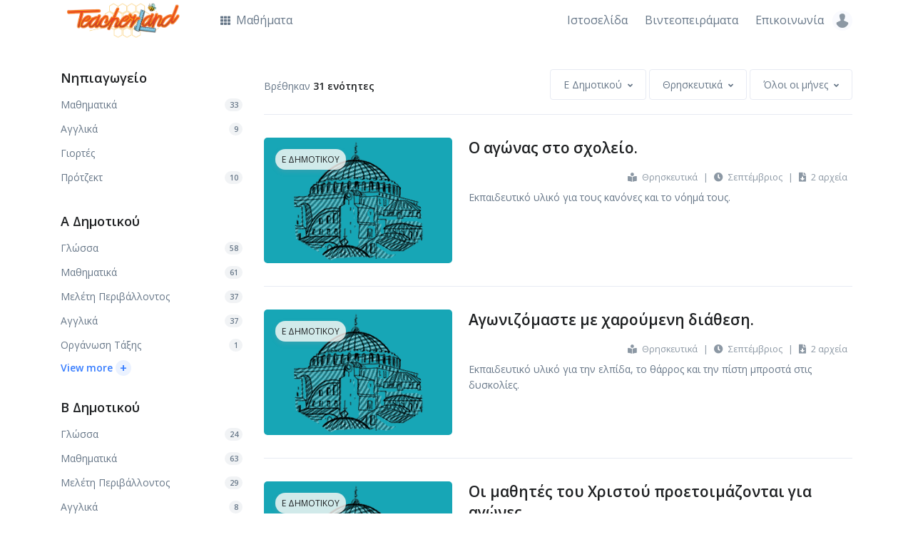

--- FILE ---
content_type: text/html; charset=UTF-8
request_url: https://app.teacherland.gr/?cl=8&co=26
body_size: 8917
content:
<!DOCTYPE html>
<html lang="el">
<head>
    <!-- Title -->
    <title>Teacherland - Ενότητες</title>

    <!-- Required Meta Tags Always Come First -->
    <meta charset="utf-8">
    <meta name="viewport" content="width=device-width, initial-scale=1, shrink-to-fit=no">

    <!-- CSRF Token -->
    <meta name="csrf-token" content="XDlg9n2vqdX4mj2tyowXQ2xzS1h1nVMqTIGR4kAj">

    <!-- Favicon -->
    <link rel="shortcut icon" href="https://app.teacherland.gr/favicon.ico">

    <!-- Font -->
    <link rel="dns-prefetch" href="//fonts.gstatic.com">
    <link href="https://fonts.googleapis.com/css?family=Open+Sans:400,600&display=swap" rel="stylesheet">

    <!-- CSS Implementing Plugins -->
    <link rel="stylesheet" href="https://app.teacherland.gr/assets/vendor/font-awesome/css/all.min.css">
    <link rel="stylesheet" href="https://app.teacherland.gr/assets/vendor/hs-mega-menu/dist/hs-mega-menu.min.css">
        <link rel="stylesheet" href="https://app.teacherland.gr/assets/vendor/select2/dist/css/select2.min.css">
    <style>
        #sidebarNav .nav-link {
            padding: 0;
        }
        #sidebarNav .nav .nav-link:not(.active) {
            color: inherit;
        }
    </style>

    <!-- CSS Front Template -->
    <link rel="stylesheet" href="https://app.teacherland.gr/dist/assets/css/theme.min.css">
</head>
<body>

<!-- Page Preloader -->
<div id="jsPreloader" class="page-preloader">
    <div class="page-preloader-content-centered">
        <div class="spinner-border text-primary" role="status">
            <span class="sr-only">Loading...</span>
        </div>
    </div>
</div>
<!-- End Page Preloader -->

<!-- ========== HEADER ========== -->
  <header id="header" class="header left-aligned-navbar">
    <div class="header-section">
      <div id="logoAndNav" class="container mt-lg-n2">
        <!-- Nav -->
        <nav class="js-mega-menu navbar navbar-expand-lg">
          <div class="navbar-nav-wrap">
            <!-- Logo -->
            <a class="navbar-brand navbar-nav-wrap-brand" href=https://app.teacherland.gr aria-label="Teacherland">
              <img src="https://app.teacherland.gr/images/logo.png" alt="Teacherland">
            </a>
            <!-- End Logo -->

            <!-- Secondary Content -->
            <div class="navbar-nav-wrap-content">

              <!-- Account -->
              <div class="hs-unfold">
                <a class="js-hs-unfold-invoker rounded-circle" href="javascript:;"
                   data-hs-unfold-options='{
                    "target": "#accountDropdown",
                    "type": "css-animation",
                    "event": "hover",
                    "duration": 50,
                    "delay": 0,
                    "hideOnScroll": "true"
                   }'>
                  <span class="avatar avatar-xs avatar-circle">
                    <img class="avatar-img" src="https://app.teacherland.gr/assets/img/100x100/img12.jpg" alt="Λογαριασμός">
                  </span>
                </a>

                <div id="accountDropdown" class="hs-unfold-content dropdown-menu dropdown-menu-sm-right dropdown-menu-no-border-on-mobile p-0" style="min-width: 245px;">
                                            <div class="card">
                            <!-- Body -->
                            <div class="card-body py-3">
                                <a class="dropdown-item px-0" href="https://app.teacherland.gr/login">
                        <span class="dropdown-item-icon">
                          <i class="fas fa-sign-in-alt"></i>
                        </span>
                                    Είσοδος
                                </a>
                                <a class="dropdown-item px-0" href="https://app.teacherland.gr/register">
                        <span class="dropdown-item-icon">
                          <i class="fa fa-user-plus"></i>
                        </span>
                                    Εγγραφή
                                </a>
                            </div>
                            <!-- End Body -->
                        </div>
                                                        </div>
              </div>
              <!-- End Account -->
            </div>
            <!-- End Secondary Content -->

            <!-- Responsive Toggle Button -->
            <button type="button" class="navbar-toggler navbar-nav-wrap-navbar-toggler btn btn-icon btn-sm rounded-circle"
                    aria-label="Toggle navigation"
                    aria-expanded="false"
                    aria-controls="navBar"
                    data-toggle="collapse"
                    data-target="#navBar">
              <span class="navbar-toggler-default">
                <svg width="14" height="14" viewBox="0 0 18 18" xmlns="http://www.w3.org/2000/svg">
                  <path fill="currentColor" d="M17.4,6.2H0.6C0.3,6.2,0,5.9,0,5.5V4.1c0-0.4,0.3-0.7,0.6-0.7h16.9c0.3,0,0.6,0.3,0.6,0.7v1.4C18,5.9,17.7,6.2,17.4,6.2z M17.4,14.1H0.6c-0.3,0-0.6-0.3-0.6-0.7V12c0-0.4,0.3-0.7,0.6-0.7h16.9c0.3,0,0.6,0.3,0.6,0.7v1.4C18,13.7,17.7,14.1,17.4,14.1z"/>
                </svg>
              </span>
              <span class="navbar-toggler-toggled">
                <svg width="14" height="14" viewBox="0 0 18 18" xmlns="http://www.w3.org/2000/svg">
                  <path fill="currentColor" d="M11.5,9.5l5-5c0.2-0.2,0.2-0.6-0.1-0.9l-1-1c-0.3-0.3-0.7-0.3-0.9-0.1l-5,5l-5-5C4.3,2.3,3.9,2.4,3.6,2.6l-1,1 C2.4,3.9,2.3,4.3,2.5,4.5l5,5l-5,5c-0.2,0.2-0.2,0.6,0.1,0.9l1,1c0.3,0.3,0.7,0.3,0.9,0.1l5-5l5,5c0.2,0.2,0.6,0.2,0.9-0.1l1-1 c0.3-0.3,0.3-0.7,0.1-0.9L11.5,9.5z"/>
                </svg>
              </span>
            </button>
            <!-- End Responsive Toggle Button -->

            <!-- Navigation -->
            <div id="navBar" class="navbar-nav-wrap-navbar collapse navbar-collapse">
              <ul class="navbar-nav">
                <!-- Courses -->
                <li class="hs-has-sub-menu navbar-nav-item mr-lg-auto">
                  <a id="coursesMegaMenu" class="hs-mega-menu-invoker nav-link" href="javascript:;" aria-haspopup="true" aria-expanded="false" aria-labelledby="coursesSubMenu">
                    <i class="fa fa-th font-size-1 mr-1"></i>
                    Μαθήματα
                  </a>

                  <!-- Courses - Submenu -->
                  <div id="coursesSubMenu" class="hs-sub-menu dropdown-menu" aria-labelledby="coursesMegaMenu" style="min-width: 270px;">

                                                <div class="hs-has-sub-menu">
                              <a id="navLinkCourses-14" class="hs-mega-menu-invoker dropdown-item dropdown-item-toggle" href="javascript:;" aria-haspopup="true" aria-expanded="false" aria-controls="navSubmenuCourses-14">
                                  Νηπιαγωγείο
                              </a>

                              <div id="navSubmenuCourses-14" class="hs-sub-menu dropdown-menu" aria-labelledby="navLinkCourses-14" style="min-width: 270px;">
                                                                    <a class="dropdown-item" href="https://app.teacherland.gr?cl=14&amp;co=21">Μαθηματικά</a>
                                                                    <a class="dropdown-item" href="https://app.teacherland.gr?cl=14&amp;co=28">Αγγλικά</a>
                                                                    <a class="dropdown-item" href="https://app.teacherland.gr?cl=14&amp;co=31">Γιορτές</a>
                                                                    <a class="dropdown-item" href="https://app.teacherland.gr?cl=14&amp;co=34">Πρότζεκτ</a>
                                                                </div>
                          </div>
                                                <div class="hs-has-sub-menu">
                              <a id="navLinkCourses-9" class="hs-mega-menu-invoker dropdown-item dropdown-item-toggle" href="javascript:;" aria-haspopup="true" aria-expanded="false" aria-controls="navSubmenuCourses-9">
                                  Α Δημοτικού
                              </a>

                              <div id="navSubmenuCourses-9" class="hs-sub-menu dropdown-menu" aria-labelledby="navLinkCourses-9" style="min-width: 270px;">
                                                                    <a class="dropdown-item" href="https://app.teacherland.gr?cl=9&amp;co=23">Γλώσσα</a>
                                                                    <a class="dropdown-item" href="https://app.teacherland.gr?cl=9&amp;co=21">Μαθηματικά</a>
                                                                    <a class="dropdown-item" href="https://app.teacherland.gr?cl=9&amp;co=20">Μελέτη Περιβάλλοντος</a>
                                                                    <a class="dropdown-item" href="https://app.teacherland.gr?cl=9&amp;co=28">Αγγλικά</a>
                                                                    <a class="dropdown-item" href="https://app.teacherland.gr?cl=9&amp;co=24">Οργάνωση Τάξης</a>
                                                                    <a class="dropdown-item" href="https://app.teacherland.gr?cl=9&amp;co=30">Ανθολόγιο</a>
                                                                    <a class="dropdown-item" href="https://app.teacherland.gr?cl=9&amp;co=31">Γιορτές</a>
                                                                </div>
                          </div>
                                                <div class="hs-has-sub-menu">
                              <a id="navLinkCourses-10" class="hs-mega-menu-invoker dropdown-item dropdown-item-toggle" href="javascript:;" aria-haspopup="true" aria-expanded="false" aria-controls="navSubmenuCourses-10">
                                  Β Δημοτικού
                              </a>

                              <div id="navSubmenuCourses-10" class="hs-sub-menu dropdown-menu" aria-labelledby="navLinkCourses-10" style="min-width: 270px;">
                                                                    <a class="dropdown-item" href="https://app.teacherland.gr?cl=10&amp;co=23">Γλώσσα</a>
                                                                    <a class="dropdown-item" href="https://app.teacherland.gr?cl=10&amp;co=21">Μαθηματικά</a>
                                                                    <a class="dropdown-item" href="https://app.teacherland.gr?cl=10&amp;co=20">Μελέτη Περιβάλλοντος</a>
                                                                    <a class="dropdown-item" href="https://app.teacherland.gr?cl=10&amp;co=28">Αγγλικά</a>
                                                                    <a class="dropdown-item" href="https://app.teacherland.gr?cl=10&amp;co=24">Οργάνωση Τάξης</a>
                                                                    <a class="dropdown-item" href="https://app.teacherland.gr?cl=10&amp;co=30">Ανθολόγιο</a>
                                                                    <a class="dropdown-item" href="https://app.teacherland.gr?cl=10&amp;co=31">Γιορτές</a>
                                                                    <a class="dropdown-item" href="https://app.teacherland.gr?cl=10&amp;co=32">Διαγωνισμοί Μαθηματικά</a>
                                                                </div>
                          </div>
                                                <div class="hs-has-sub-menu">
                              <a id="navLinkCourses-11" class="hs-mega-menu-invoker dropdown-item dropdown-item-toggle" href="javascript:;" aria-haspopup="true" aria-expanded="false" aria-controls="navSubmenuCourses-11">
                                  Γ Δημοτικού
                              </a>

                              <div id="navSubmenuCourses-11" class="hs-sub-menu dropdown-menu" aria-labelledby="navLinkCourses-11" style="min-width: 270px;">
                                                                    <a class="dropdown-item" href="https://app.teacherland.gr?cl=11&amp;co=23">Γλώσσα</a>
                                                                    <a class="dropdown-item" href="https://app.teacherland.gr?cl=11&amp;co=21">Μαθηματικά</a>
                                                                    <a class="dropdown-item" href="https://app.teacherland.gr?cl=11&amp;co=20">Μελέτη Περιβάλλοντος</a>
                                                                    <a class="dropdown-item" href="https://app.teacherland.gr?cl=11&amp;co=25">Ιστορία</a>
                                                                    <a class="dropdown-item" href="https://app.teacherland.gr?cl=11&amp;co=26">Θρησκευτικά</a>
                                                                    <a class="dropdown-item" href="https://app.teacherland.gr?cl=11&amp;co=28">Αγγλικά</a>
                                                                    <a class="dropdown-item" href="https://app.teacherland.gr?cl=11&amp;co=24">Οργάνωση Τάξης</a>
                                                                    <a class="dropdown-item" href="https://app.teacherland.gr?cl=11&amp;co=30">Ανθολόγιο</a>
                                                                    <a class="dropdown-item" href="https://app.teacherland.gr?cl=11&amp;co=31">Γιορτές</a>
                                                                    <a class="dropdown-item" href="https://app.teacherland.gr?cl=11&amp;co=32">Διαγωνισμοί Μαθηματικά</a>
                                                                    <a class="dropdown-item" href="https://app.teacherland.gr?cl=11&amp;co=33">Γραμματική</a>
                                                                </div>
                          </div>
                                                <div class="hs-has-sub-menu">
                              <a id="navLinkCourses-12" class="hs-mega-menu-invoker dropdown-item dropdown-item-toggle" href="javascript:;" aria-haspopup="true" aria-expanded="false" aria-controls="navSubmenuCourses-12">
                                  Δ Δημοτικού
                              </a>

                              <div id="navSubmenuCourses-12" class="hs-sub-menu dropdown-menu" aria-labelledby="navLinkCourses-12" style="min-width: 270px;">
                                                                    <a class="dropdown-item" href="https://app.teacherland.gr?cl=12&amp;co=23">Γλώσσα</a>
                                                                    <a class="dropdown-item" href="https://app.teacherland.gr?cl=12&amp;co=21">Μαθηματικά</a>
                                                                    <a class="dropdown-item" href="https://app.teacherland.gr?cl=12&amp;co=20">Μελέτη Περιβάλλοντος</a>
                                                                    <a class="dropdown-item" href="https://app.teacherland.gr?cl=12&amp;co=25">Ιστορία</a>
                                                                    <a class="dropdown-item" href="https://app.teacherland.gr?cl=12&amp;co=28">Αγγλικά</a>
                                                                    <a class="dropdown-item" href="https://app.teacherland.gr?cl=12&amp;co=24">Οργάνωση Τάξης</a>
                                                                    <a class="dropdown-item" href="https://app.teacherland.gr?cl=12&amp;co=30">Ανθολόγιο</a>
                                                                    <a class="dropdown-item" href="https://app.teacherland.gr?cl=12&amp;co=32">Διαγωνισμοί Μαθηματικά</a>
                                                                    <a class="dropdown-item" href="https://app.teacherland.gr?cl=12&amp;co=33">Γραμματική</a>
                                                                </div>
                          </div>
                                                <div class="hs-has-sub-menu">
                              <a id="navLinkCourses-8" class="hs-mega-menu-invoker dropdown-item dropdown-item-toggle" href="javascript:;" aria-haspopup="true" aria-expanded="false" aria-controls="navSubmenuCourses-8">
                                  Ε Δημοτικού
                              </a>

                              <div id="navSubmenuCourses-8" class="hs-sub-menu dropdown-menu" aria-labelledby="navLinkCourses-8" style="min-width: 270px;">
                                                                    <a class="dropdown-item" href="https://app.teacherland.gr?cl=8&amp;co=23">Γλώσσα</a>
                                                                    <a class="dropdown-item" href="https://app.teacherland.gr?cl=8&amp;co=21">Μαθηματικά</a>
                                                                    <a class="dropdown-item" href="https://app.teacherland.gr?cl=8&amp;co=22">Γεωγραφία</a>
                                                                    <a class="dropdown-item" href="https://app.teacherland.gr?cl=8&amp;co=19">Φυσικά</a>
                                                                    <a class="dropdown-item" href="https://app.teacherland.gr?cl=8&amp;co=25">Ιστορία</a>
                                                                    <a class="dropdown-item" href="https://app.teacherland.gr?cl=8&amp;co=26">Θρησκευτικά</a>
                                                                    <a class="dropdown-item" href="https://app.teacherland.gr?cl=8&amp;co=27">Κοινωνική Και Πολιτική Αγωγή</a>
                                                                    <a class="dropdown-item" href="https://app.teacherland.gr?cl=8&amp;co=28">Αγγλικά</a>
                                                                    <a class="dropdown-item" href="https://app.teacherland.gr?cl=8&amp;co=24">Οργάνωση Τάξης</a>
                                                                    <a class="dropdown-item" href="https://app.teacherland.gr?cl=8&amp;co=29">Γαλλικά</a>
                                                                    <a class="dropdown-item" href="https://app.teacherland.gr?cl=8&amp;co=31">Γιορτές</a>
                                                                    <a class="dropdown-item" href="https://app.teacherland.gr?cl=8&amp;co=32">Διαγωνισμοί Μαθηματικά</a>
                                                                </div>
                          </div>
                                                <div class="hs-has-sub-menu">
                              <a id="navLinkCourses-13" class="hs-mega-menu-invoker dropdown-item dropdown-item-toggle" href="javascript:;" aria-haspopup="true" aria-expanded="false" aria-controls="navSubmenuCourses-13">
                                  ΣΤ Δημοτικού
                              </a>

                              <div id="navSubmenuCourses-13" class="hs-sub-menu dropdown-menu" aria-labelledby="navLinkCourses-13" style="min-width: 270px;">
                                                                    <a class="dropdown-item" href="https://app.teacherland.gr?cl=13&amp;co=23">Γλώσσα</a>
                                                                    <a class="dropdown-item" href="https://app.teacherland.gr?cl=13&amp;co=21">Μαθηματικά</a>
                                                                    <a class="dropdown-item" href="https://app.teacherland.gr?cl=13&amp;co=22">Γεωγραφία</a>
                                                                    <a class="dropdown-item" href="https://app.teacherland.gr?cl=13&amp;co=19">Φυσικά</a>
                                                                    <a class="dropdown-item" href="https://app.teacherland.gr?cl=13&amp;co=25">Ιστορία</a>
                                                                    <a class="dropdown-item" href="https://app.teacherland.gr?cl=13&amp;co=26">Θρησκευτικά</a>
                                                                    <a class="dropdown-item" href="https://app.teacherland.gr?cl=13&amp;co=27">Κοινωνική Και Πολιτική Αγωγή</a>
                                                                    <a class="dropdown-item" href="https://app.teacherland.gr?cl=13&amp;co=28">Αγγλικά</a>
                                                                    <a class="dropdown-item" href="https://app.teacherland.gr?cl=13&amp;co=24">Οργάνωση Τάξης</a>
                                                                    <a class="dropdown-item" href="https://app.teacherland.gr?cl=13&amp;co=29">Γαλλικά</a>
                                                                    <a class="dropdown-item" href="https://app.teacherland.gr?cl=13&amp;co=30">Ανθολόγιο</a>
                                                                    <a class="dropdown-item" href="https://app.teacherland.gr?cl=13&amp;co=31">Γιορτές</a>
                                                                    <a class="dropdown-item" href="https://app.teacherland.gr?cl=13&amp;co=32">Διαγωνισμοί Μαθηματικά</a>
                                                                    <a class="dropdown-item" href="https://app.teacherland.gr?cl=13&amp;co=33">Γραμματική</a>
                                                                    <a class="dropdown-item" href="https://app.teacherland.gr?cl=13&amp;co=35">Αρχαία Ελληνική Γλώσσα</a>
                                                                    <a class="dropdown-item" href="https://app.teacherland.gr?cl=13&amp;co=36">Διαγωνισμοί Γλώσσα</a>
                                                                </div>
                          </div>
                      
                    <div class="dropdown-divider my-3"></div>

                    <div class="px-4">
                      <a class="btn btn-block btn-sm btn-primary transition-3d-hover" href="https://app.teacherland.gr">Όλα τα μαθήματα</a>
                    </div>
                  </div>
                  <!-- End Courses - Submenu -->
                </li>
                <!-- End Courses -->

                <!-- Pages -->
                <li class="navbar-nav-item">
                    <a class="nav-link" href="https://www.teacherland.gr" target="_blank">
                        Ιστοσελίδα
                    </a>
                </li>
                  <li class="navbar-nav-item">
                      <a class="nav-link" href="https://www.youtube.com/TeacherlandEducation" target="_blank">
                          Βιντεοπειράματα
                      </a>
                  </li>
                  <li class="navbar-nav-item">
                      <a class="nav-link" href="https://www.teacherland.gr/%ce%b5%cf%80%ce%b9%ce%ba%ce%bf%ce%b9%ce%bd%cf%89%ce%bd%ce%af%ce%b1/" target="_blank">
                          Επικοινωνία
                      </a>
                  </li>
                <!-- End Pages -->

              </ul>
            </div>
            <!-- End Navigation -->

          </div>
        </nav>
        <!-- End Nav -->
      </div>
    </div>
  </header>
  <!-- ========== END HEADER ========== -->
    <!-- ========== MAIN CONTENT ========== -->
    <main id="content" role="main">

        <!-- Courses Section -->
        <div class="container space-1 space-bottom-lg-3">

            
            <div class="row">
                <div class="col-lg-3 mb-5 mb-lg-0">
                    <div class="navbar-expand-lg navbar-expand-lg-collapse-block">
                        <!-- Responsive Toggle Button -->
                        <button type="button" class="navbar-toggler btn btn-block border py-3"
                                aria-label="Toggle navigation"
                                aria-expanded="false"
                                aria-controls="sidebarNav"
                                data-toggle="collapse"
                                data-target="#sidebarNav">
              <span class="d-flex justify-content-between align-items-center">
                <span class="h5 mb-0">Όλα τα μαθήματα</span>
                <span class="navbar-toggler-default">
                  <svg width="14" height="14" viewBox="0 0 18 18" xmlns="http://www.w3.org/2000/svg">
                    <path fill="currentColor" d="M17.4,6.2H0.6C0.3,6.2,0,5.9,0,5.5V4.1c0-0.4,0.3-0.7,0.6-0.7h16.9c0.3,0,0.6,0.3,0.6,0.7v1.4C18,5.9,17.7,6.2,17.4,6.2z M17.4,14.1H0.6c-0.3,0-0.6-0.3-0.6-0.7V12c0-0.4,0.3-0.7,0.6-0.7h16.9c0.3,0,0.6,0.3,0.6,0.7v1.4C18,13.7,17.7,14.1,17.4,14.1z"/>
                  </svg>
                </span>
                <span class="navbar-toggler-toggled">
                  <svg width="14" height="14" viewBox="0 0 18 18" xmlns="http://www.w3.org/2000/svg">
                    <path fill="currentColor" d="M11.5,9.5l5-5c0.2-0.2,0.2-0.6-0.1-0.9l-1-1c-0.3-0.3-0.7-0.3-0.9-0.1l-5,5l-5-5C4.3,2.3,3.9,2.4,3.6,2.6l-1,1 C2.4,3.9,2.3,4.3,2.5,4.5l5,5l-5,5c-0.2,0.2-0.2,0.6,0.1,0.9l1,1c0.3,0.3,0.7,0.3,0.9,0.1l5-5l5,5c0.2,0.2,0.6,0.2,0.9-0.1l1-1 c0.3-0.3,0.3-0.7,0.1-0.9L11.5,9.5z"/>
                  </svg>
                </span>
              </span>
                        </button>
                        <!-- End Responsive Toggle Button -->

                        <div id="sidebarNav" class="collapse navbar-collapse">
            <ul class="nav mt-5  mt-lg-0 ">
            <li class="nav-item">
                <h2 class="h4">
                    <a class="nav-link  text-inherit" href="https://app.teacherland.gr?cl=14">Νηπιαγωγείο</a>
                </h2>
            </li>

        
                    <!-- Nav Link -->
            <a class="dropdown-item  d-flex justify-content-between align-items-center px-0" href="https://app.teacherland.gr?cl=14&amp;co=21">
                Μαθηματικά
                <span class="badge bg-soft-secondary badge-pill">33</span>
            </a>
            <!-- End Nav Link -->
                    <!-- Nav Link -->
            <a class="dropdown-item  d-flex justify-content-between align-items-center px-0" href="https://app.teacherland.gr?cl=14&amp;co=28">
                Αγγλικά
                <span class="badge bg-soft-secondary badge-pill">9</span>
            </a>
            <!-- End Nav Link -->
                    <!-- Nav Link -->
            <a class="dropdown-item  d-flex justify-content-between align-items-center px-0" href="https://app.teacherland.gr?cl=14&amp;co=31">
                Γιορτές
                            </a>
            <!-- End Nav Link -->
                    <!-- Nav Link -->
            <a class="dropdown-item  d-flex justify-content-between align-items-center px-0" href="https://app.teacherland.gr?cl=14&amp;co=34">
                Πρότζεκτ
                <span class="badge bg-soft-secondary badge-pill">10</span>
            </a>
            <!-- End Nav Link -->
        
        
        </ul>
            <ul class="nav mt-5 ">
            <li class="nav-item">
                <h2 class="h4">
                    <a class="nav-link  text-inherit" href="https://app.teacherland.gr?cl=9">Α Δημοτικού</a>
                </h2>
            </li>

        
                    <!-- Nav Link -->
            <a class="dropdown-item  d-flex justify-content-between align-items-center px-0" href="https://app.teacherland.gr?cl=9&amp;co=23">
                Γλώσσα
                <span class="badge bg-soft-secondary badge-pill">58</span>
            </a>
            <!-- End Nav Link -->
                    <!-- Nav Link -->
            <a class="dropdown-item  d-flex justify-content-between align-items-center px-0" href="https://app.teacherland.gr?cl=9&amp;co=21">
                Μαθηματικά
                <span class="badge bg-soft-secondary badge-pill">61</span>
            </a>
            <!-- End Nav Link -->
                    <!-- Nav Link -->
            <a class="dropdown-item  d-flex justify-content-between align-items-center px-0" href="https://app.teacherland.gr?cl=9&amp;co=20">
                Μελέτη Περιβάλλοντος
                <span class="badge bg-soft-secondary badge-pill">37</span>
            </a>
            <!-- End Nav Link -->
                    <!-- Nav Link -->
            <a class="dropdown-item  d-flex justify-content-between align-items-center px-0" href="https://app.teacherland.gr?cl=9&amp;co=28">
                Αγγλικά
                <span class="badge bg-soft-secondary badge-pill">37</span>
            </a>
            <!-- End Nav Link -->
                    <!-- Nav Link -->
            <a class="dropdown-item  d-flex justify-content-between align-items-center px-0" href="https://app.teacherland.gr?cl=9&amp;co=24">
                Οργάνωση Τάξης
                <span class="badge bg-soft-secondary badge-pill">1</span>
            </a>
            <!-- End Nav Link -->
        
                    <!-- View More - Collapse -->
            <div class="collapse w-100" id="collapse-klass-9">
                            <!-- Nav Link -->
                    <a class="dropdown-item  d-flex justify-content-between align-items-center px-0" href="https://app.teacherland.gr?cl=9&amp;co=30">
                        Ανθολόγιο
                        <span class="badge bg-soft-secondary badge-pill">12</span>
                    </a>
                    <!-- End Nav Link -->
                                <!-- Nav Link -->
                    <a class="dropdown-item  d-flex justify-content-between align-items-center px-0" href="https://app.teacherland.gr?cl=9&amp;co=31">
                        Γιορτές
                        <span class="badge bg-soft-secondary badge-pill">1</span>
                    </a>
                    <!-- End Nav Link -->
                
            </div>
            <!-- End View More - Collapse -->

            <!-- Link -->
            <a class="link link-collapse small font-size-1 font-weight-bold pt-1" data-toggle="collapse"
               href="#collapse-klass-9" role="button" aria-expanded="false"
               aria-controls="collapse-klass-9">
                <span class="link-collapse-default">View more</span>
                <span class="link-collapse-active">View less</span>
                <span class="link-icon ml-1">+</span>
            </a>
            <!-- End Link -->
        
        </ul>
            <ul class="nav mt-5 ">
            <li class="nav-item">
                <h2 class="h4">
                    <a class="nav-link  text-inherit" href="https://app.teacherland.gr?cl=10">Β Δημοτικού</a>
                </h2>
            </li>

        
                    <!-- Nav Link -->
            <a class="dropdown-item  d-flex justify-content-between align-items-center px-0" href="https://app.teacherland.gr?cl=10&amp;co=23">
                Γλώσσα
                <span class="badge bg-soft-secondary badge-pill">24</span>
            </a>
            <!-- End Nav Link -->
                    <!-- Nav Link -->
            <a class="dropdown-item  d-flex justify-content-between align-items-center px-0" href="https://app.teacherland.gr?cl=10&amp;co=21">
                Μαθηματικά
                <span class="badge bg-soft-secondary badge-pill">63</span>
            </a>
            <!-- End Nav Link -->
                    <!-- Nav Link -->
            <a class="dropdown-item  d-flex justify-content-between align-items-center px-0" href="https://app.teacherland.gr?cl=10&amp;co=20">
                Μελέτη Περιβάλλοντος
                <span class="badge bg-soft-secondary badge-pill">29</span>
            </a>
            <!-- End Nav Link -->
                    <!-- Nav Link -->
            <a class="dropdown-item  d-flex justify-content-between align-items-center px-0" href="https://app.teacherland.gr?cl=10&amp;co=28">
                Αγγλικά
                <span class="badge bg-soft-secondary badge-pill">8</span>
            </a>
            <!-- End Nav Link -->
                    <!-- Nav Link -->
            <a class="dropdown-item  d-flex justify-content-between align-items-center px-0" href="https://app.teacherland.gr?cl=10&amp;co=24">
                Οργάνωση Τάξης
                <span class="badge bg-soft-secondary badge-pill">1</span>
            </a>
            <!-- End Nav Link -->
        
                    <!-- View More - Collapse -->
            <div class="collapse w-100" id="collapse-klass-10">
                            <!-- Nav Link -->
                    <a class="dropdown-item  d-flex justify-content-between align-items-center px-0" href="https://app.teacherland.gr?cl=10&amp;co=30">
                        Ανθολόγιο
                        <span class="badge bg-soft-secondary badge-pill">12</span>
                    </a>
                    <!-- End Nav Link -->
                                <!-- Nav Link -->
                    <a class="dropdown-item  d-flex justify-content-between align-items-center px-0" href="https://app.teacherland.gr?cl=10&amp;co=31">
                        Γιορτές
                        <span class="badge bg-soft-secondary badge-pill">1</span>
                    </a>
                    <!-- End Nav Link -->
                                <!-- Nav Link -->
                    <a class="dropdown-item  d-flex justify-content-between align-items-center px-0" href="https://app.teacherland.gr?cl=10&amp;co=32">
                        Διαγωνισμοί Μαθηματικά
                        <span class="badge bg-soft-secondary badge-pill">3</span>
                    </a>
                    <!-- End Nav Link -->
                
            </div>
            <!-- End View More - Collapse -->

            <!-- Link -->
            <a class="link link-collapse small font-size-1 font-weight-bold pt-1" data-toggle="collapse"
               href="#collapse-klass-10" role="button" aria-expanded="false"
               aria-controls="collapse-klass-10">
                <span class="link-collapse-default">View more</span>
                <span class="link-collapse-active">View less</span>
                <span class="link-icon ml-1">+</span>
            </a>
            <!-- End Link -->
        
        </ul>
            <ul class="nav mt-5 ">
            <li class="nav-item">
                <h2 class="h4">
                    <a class="nav-link  text-inherit" href="https://app.teacherland.gr?cl=11">Γ Δημοτικού</a>
                </h2>
            </li>

        
                    <!-- Nav Link -->
            <a class="dropdown-item  d-flex justify-content-between align-items-center px-0" href="https://app.teacherland.gr?cl=11&amp;co=23">
                Γλώσσα
                <span class="badge bg-soft-secondary badge-pill">22</span>
            </a>
            <!-- End Nav Link -->
                    <!-- Nav Link -->
            <a class="dropdown-item  d-flex justify-content-between align-items-center px-0" href="https://app.teacherland.gr?cl=11&amp;co=21">
                Μαθηματικά
                <span class="badge bg-soft-secondary badge-pill">57</span>
            </a>
            <!-- End Nav Link -->
                    <!-- Nav Link -->
            <a class="dropdown-item  d-flex justify-content-between align-items-center px-0" href="https://app.teacherland.gr?cl=11&amp;co=20">
                Μελέτη Περιβάλλοντος
                <span class="badge bg-soft-secondary badge-pill">32</span>
            </a>
            <!-- End Nav Link -->
                    <!-- Nav Link -->
            <a class="dropdown-item  d-flex justify-content-between align-items-center px-0" href="https://app.teacherland.gr?cl=11&amp;co=25">
                Ιστορία
                <span class="badge bg-soft-secondary badge-pill">32</span>
            </a>
            <!-- End Nav Link -->
                    <!-- Nav Link -->
            <a class="dropdown-item  active  d-flex justify-content-between align-items-center px-0" href="https://app.teacherland.gr?cl=11&amp;co=26">
                Θρησκευτικά
                <span class="badge bg-soft-secondary badge-pill">21</span>
            </a>
            <!-- End Nav Link -->
        
                    <!-- View More - Collapse -->
            <div class="collapse w-100" id="collapse-klass-11">
                            <!-- Nav Link -->
                    <a class="dropdown-item  d-flex justify-content-between align-items-center px-0" href="https://app.teacherland.gr?cl=11&amp;co=28">
                        Αγγλικά
                        <span class="badge bg-soft-secondary badge-pill">26</span>
                    </a>
                    <!-- End Nav Link -->
                                <!-- Nav Link -->
                    <a class="dropdown-item  d-flex justify-content-between align-items-center px-0" href="https://app.teacherland.gr?cl=11&amp;co=24">
                        Οργάνωση Τάξης
                        <span class="badge bg-soft-secondary badge-pill">1</span>
                    </a>
                    <!-- End Nav Link -->
                                <!-- Nav Link -->
                    <a class="dropdown-item  d-flex justify-content-between align-items-center px-0" href="https://app.teacherland.gr?cl=11&amp;co=30">
                        Ανθολόγιο
                        <span class="badge bg-soft-secondary badge-pill">10</span>
                    </a>
                    <!-- End Nav Link -->
                                <!-- Nav Link -->
                    <a class="dropdown-item  d-flex justify-content-between align-items-center px-0" href="https://app.teacherland.gr?cl=11&amp;co=31">
                        Γιορτές
                        <span class="badge bg-soft-secondary badge-pill">1</span>
                    </a>
                    <!-- End Nav Link -->
                                <!-- Nav Link -->
                    <a class="dropdown-item  d-flex justify-content-between align-items-center px-0" href="https://app.teacherland.gr?cl=11&amp;co=32">
                        Διαγωνισμοί Μαθηματικά
                        <span class="badge bg-soft-secondary badge-pill">3</span>
                    </a>
                    <!-- End Nav Link -->
                                <!-- Nav Link -->
                    <a class="dropdown-item  d-flex justify-content-between align-items-center px-0" href="https://app.teacherland.gr?cl=11&amp;co=33">
                        Γραμματική
                        <span class="badge bg-soft-secondary badge-pill">35</span>
                    </a>
                    <!-- End Nav Link -->
                
            </div>
            <!-- End View More - Collapse -->

            <!-- Link -->
            <a class="link link-collapse small font-size-1 font-weight-bold pt-1" data-toggle="collapse"
               href="#collapse-klass-11" role="button" aria-expanded="false"
               aria-controls="collapse-klass-11">
                <span class="link-collapse-default">View more</span>
                <span class="link-collapse-active">View less</span>
                <span class="link-icon ml-1">+</span>
            </a>
            <!-- End Link -->
        
        </ul>
            <ul class="nav mt-5 ">
            <li class="nav-item">
                <h2 class="h4">
                    <a class="nav-link  text-inherit" href="https://app.teacherland.gr?cl=12">Δ Δημοτικού</a>
                </h2>
            </li>

        
                    <!-- Nav Link -->
            <a class="dropdown-item  d-flex justify-content-between align-items-center px-0" href="https://app.teacherland.gr?cl=12&amp;co=23">
                Γλώσσα
                <span class="badge bg-soft-secondary badge-pill">21</span>
            </a>
            <!-- End Nav Link -->
                    <!-- Nav Link -->
            <a class="dropdown-item  d-flex justify-content-between align-items-center px-0" href="https://app.teacherland.gr?cl=12&amp;co=21">
                Μαθηματικά
                <span class="badge bg-soft-secondary badge-pill">63</span>
            </a>
            <!-- End Nav Link -->
                    <!-- Nav Link -->
            <a class="dropdown-item  d-flex justify-content-between align-items-center px-0" href="https://app.teacherland.gr?cl=12&amp;co=20">
                Μελέτη Περιβάλλοντος
                <span class="badge bg-soft-secondary badge-pill">24</span>
            </a>
            <!-- End Nav Link -->
                    <!-- Nav Link -->
            <a class="dropdown-item  d-flex justify-content-between align-items-center px-0" href="https://app.teacherland.gr?cl=12&amp;co=25">
                Ιστορία
                <span class="badge bg-soft-secondary badge-pill">41</span>
            </a>
            <!-- End Nav Link -->
                    <!-- Nav Link -->
            <a class="dropdown-item  d-flex justify-content-between align-items-center px-0" href="https://app.teacherland.gr?cl=12&amp;co=28">
                Αγγλικά
                <span class="badge bg-soft-secondary badge-pill">40</span>
            </a>
            <!-- End Nav Link -->
        
                    <!-- View More - Collapse -->
            <div class="collapse w-100" id="collapse-klass-12">
                            <!-- Nav Link -->
                    <a class="dropdown-item  d-flex justify-content-between align-items-center px-0" href="https://app.teacherland.gr?cl=12&amp;co=24">
                        Οργάνωση Τάξης
                        <span class="badge bg-soft-secondary badge-pill">1</span>
                    </a>
                    <!-- End Nav Link -->
                                <!-- Nav Link -->
                    <a class="dropdown-item  d-flex justify-content-between align-items-center px-0" href="https://app.teacherland.gr?cl=12&amp;co=30">
                        Ανθολόγιο
                        <span class="badge bg-soft-secondary badge-pill">10</span>
                    </a>
                    <!-- End Nav Link -->
                                <!-- Nav Link -->
                    <a class="dropdown-item  d-flex justify-content-between align-items-center px-0" href="https://app.teacherland.gr?cl=12&amp;co=32">
                        Διαγωνισμοί Μαθηματικά
                        <span class="badge bg-soft-secondary badge-pill">3</span>
                    </a>
                    <!-- End Nav Link -->
                                <!-- Nav Link -->
                    <a class="dropdown-item  d-flex justify-content-between align-items-center px-0" href="https://app.teacherland.gr?cl=12&amp;co=33">
                        Γραμματική
                        <span class="badge bg-soft-secondary badge-pill">35</span>
                    </a>
                    <!-- End Nav Link -->
                
            </div>
            <!-- End View More - Collapse -->

            <!-- Link -->
            <a class="link link-collapse small font-size-1 font-weight-bold pt-1" data-toggle="collapse"
               href="#collapse-klass-12" role="button" aria-expanded="false"
               aria-controls="collapse-klass-12">
                <span class="link-collapse-default">View more</span>
                <span class="link-collapse-active">View less</span>
                <span class="link-icon ml-1">+</span>
            </a>
            <!-- End Link -->
        
        </ul>
            <ul class="nav mt-5 ">
            <li class="nav-item">
                <h2 class="h4">
                    <a class="nav-link  active  text-inherit" href="https://app.teacherland.gr?cl=8">Ε Δημοτικού</a>
                </h2>
            </li>

        
                    <!-- Nav Link -->
            <a class="dropdown-item  d-flex justify-content-between align-items-center px-0" href="https://app.teacherland.gr?cl=8&amp;co=23">
                Γλώσσα
                <span class="badge bg-soft-secondary badge-pill">22</span>
            </a>
            <!-- End Nav Link -->
                    <!-- Nav Link -->
            <a class="dropdown-item  d-flex justify-content-between align-items-center px-0" href="https://app.teacherland.gr?cl=8&amp;co=21">
                Μαθηματικά
                <span class="badge bg-soft-secondary badge-pill">63</span>
            </a>
            <!-- End Nav Link -->
                    <!-- Nav Link -->
            <a class="dropdown-item  d-flex justify-content-between align-items-center px-0" href="https://app.teacherland.gr?cl=8&amp;co=22">
                Γεωγραφία
                <span class="badge bg-soft-secondary badge-pill">46</span>
            </a>
            <!-- End Nav Link -->
                    <!-- Nav Link -->
            <a class="dropdown-item  d-flex justify-content-between align-items-center px-0" href="https://app.teacherland.gr?cl=8&amp;co=19">
                Φυσικά
                <span class="badge bg-soft-secondary badge-pill">46</span>
            </a>
            <!-- End Nav Link -->
                    <!-- Nav Link -->
            <a class="dropdown-item  d-flex justify-content-between align-items-center px-0" href="https://app.teacherland.gr?cl=8&amp;co=25">
                Ιστορία
                <span class="badge bg-soft-secondary badge-pill">45</span>
            </a>
            <!-- End Nav Link -->
        
                    <!-- View More - Collapse -->
            <div class="collapse w-100" id="collapse-klass-8">
                            <!-- Nav Link -->
                    <a class="dropdown-item  active  d-flex justify-content-between align-items-center px-0" href="https://app.teacherland.gr?cl=8&amp;co=26">
                        Θρησκευτικά
                        <span class="badge bg-soft-secondary badge-pill">31</span>
                    </a>
                    <!-- End Nav Link -->
                                <!-- Nav Link -->
                    <a class="dropdown-item  d-flex justify-content-between align-items-center px-0" href="https://app.teacherland.gr?cl=8&amp;co=27">
                        Κοινωνική Και Πολιτική Αγωγή
                        <span class="badge bg-soft-secondary badge-pill">17</span>
                    </a>
                    <!-- End Nav Link -->
                                <!-- Nav Link -->
                    <a class="dropdown-item  d-flex justify-content-between align-items-center px-0" href="https://app.teacherland.gr?cl=8&amp;co=28">
                        Αγγλικά
                        <span class="badge bg-soft-secondary badge-pill">41</span>
                    </a>
                    <!-- End Nav Link -->
                                <!-- Nav Link -->
                    <a class="dropdown-item  d-flex justify-content-between align-items-center px-0" href="https://app.teacherland.gr?cl=8&amp;co=24">
                        Οργάνωση Τάξης
                        <span class="badge bg-soft-secondary badge-pill">1</span>
                    </a>
                    <!-- End Nav Link -->
                                <!-- Nav Link -->
                    <a class="dropdown-item  d-flex justify-content-between align-items-center px-0" href="https://app.teacherland.gr?cl=8&amp;co=29">
                        Γαλλικά
                        <span class="badge bg-soft-secondary badge-pill">28</span>
                    </a>
                    <!-- End Nav Link -->
                                <!-- Nav Link -->
                    <a class="dropdown-item  d-flex justify-content-between align-items-center px-0" href="https://app.teacherland.gr?cl=8&amp;co=31">
                        Γιορτές
                        <span class="badge bg-soft-secondary badge-pill">2</span>
                    </a>
                    <!-- End Nav Link -->
                                <!-- Nav Link -->
                    <a class="dropdown-item  d-flex justify-content-between align-items-center px-0" href="https://app.teacherland.gr?cl=8&amp;co=32">
                        Διαγωνισμοί Μαθηματικά
                        <span class="badge bg-soft-secondary badge-pill">4</span>
                    </a>
                    <!-- End Nav Link -->
                
            </div>
            <!-- End View More - Collapse -->

            <!-- Link -->
            <a class="link link-collapse small font-size-1 font-weight-bold pt-1" data-toggle="collapse"
               href="#collapse-klass-8" role="button" aria-expanded="false"
               aria-controls="collapse-klass-8">
                <span class="link-collapse-default">View more</span>
                <span class="link-collapse-active">View less</span>
                <span class="link-icon ml-1">+</span>
            </a>
            <!-- End Link -->
        
        </ul>
            <ul class="nav mt-5 ">
            <li class="nav-item">
                <h2 class="h4">
                    <a class="nav-link  text-inherit" href="https://app.teacherland.gr?cl=13">ΣΤ Δημοτικού</a>
                </h2>
            </li>

        
                    <!-- Nav Link -->
            <a class="dropdown-item  d-flex justify-content-between align-items-center px-0" href="https://app.teacherland.gr?cl=13&amp;co=23">
                Γλώσσα
                <span class="badge bg-soft-secondary badge-pill">20</span>
            </a>
            <!-- End Nav Link -->
                    <!-- Nav Link -->
            <a class="dropdown-item  d-flex justify-content-between align-items-center px-0" href="https://app.teacherland.gr?cl=13&amp;co=21">
                Μαθηματικά
                <span class="badge bg-soft-secondary badge-pill">73</span>
            </a>
            <!-- End Nav Link -->
                    <!-- Nav Link -->
            <a class="dropdown-item  d-flex justify-content-between align-items-center px-0" href="https://app.teacherland.gr?cl=13&amp;co=22">
                Γεωγραφία
                <span class="badge bg-soft-secondary badge-pill">42</span>
            </a>
            <!-- End Nav Link -->
                    <!-- Nav Link -->
            <a class="dropdown-item  d-flex justify-content-between align-items-center px-0" href="https://app.teacherland.gr?cl=13&amp;co=19">
                Φυσικά
                <span class="badge bg-soft-secondary badge-pill">25</span>
            </a>
            <!-- End Nav Link -->
                    <!-- Nav Link -->
            <a class="dropdown-item  d-flex justify-content-between align-items-center px-0" href="https://app.teacherland.gr?cl=13&amp;co=25">
                Ιστορία
                <span class="badge bg-soft-secondary badge-pill">52</span>
            </a>
            <!-- End Nav Link -->
        
                    <!-- View More - Collapse -->
            <div class="collapse w-100" id="collapse-klass-13">
                            <!-- Nav Link -->
                    <a class="dropdown-item  active  d-flex justify-content-between align-items-center px-0" href="https://app.teacherland.gr?cl=13&amp;co=26">
                        Θρησκευτικά
                        <span class="badge bg-soft-secondary badge-pill">40</span>
                    </a>
                    <!-- End Nav Link -->
                                <!-- Nav Link -->
                    <a class="dropdown-item  d-flex justify-content-between align-items-center px-0" href="https://app.teacherland.gr?cl=13&amp;co=27">
                        Κοινωνική Και Πολιτική Αγωγή
                        <span class="badge bg-soft-secondary badge-pill">32</span>
                    </a>
                    <!-- End Nav Link -->
                                <!-- Nav Link -->
                    <a class="dropdown-item  d-flex justify-content-between align-items-center px-0" href="https://app.teacherland.gr?cl=13&amp;co=28">
                        Αγγλικά
                        <span class="badge bg-soft-secondary badge-pill">40</span>
                    </a>
                    <!-- End Nav Link -->
                                <!-- Nav Link -->
                    <a class="dropdown-item  d-flex justify-content-between align-items-center px-0" href="https://app.teacherland.gr?cl=13&amp;co=24">
                        Οργάνωση Τάξης
                        <span class="badge bg-soft-secondary badge-pill">2</span>
                    </a>
                    <!-- End Nav Link -->
                                <!-- Nav Link -->
                    <a class="dropdown-item  d-flex justify-content-between align-items-center px-0" href="https://app.teacherland.gr?cl=13&amp;co=29">
                        Γαλλικά
                        <span class="badge bg-soft-secondary badge-pill">24</span>
                    </a>
                    <!-- End Nav Link -->
                                <!-- Nav Link -->
                    <a class="dropdown-item  d-flex justify-content-between align-items-center px-0" href="https://app.teacherland.gr?cl=13&amp;co=30">
                        Ανθολόγιο
                                            </a>
                    <!-- End Nav Link -->
                                <!-- Nav Link -->
                    <a class="dropdown-item  d-flex justify-content-between align-items-center px-0" href="https://app.teacherland.gr?cl=13&amp;co=31">
                        Γιορτές
                        <span class="badge bg-soft-secondary badge-pill">3</span>
                    </a>
                    <!-- End Nav Link -->
                                <!-- Nav Link -->
                    <a class="dropdown-item  d-flex justify-content-between align-items-center px-0" href="https://app.teacherland.gr?cl=13&amp;co=32">
                        Διαγωνισμοί Μαθηματικά
                        <span class="badge bg-soft-secondary badge-pill">7</span>
                    </a>
                    <!-- End Nav Link -->
                                <!-- Nav Link -->
                    <a class="dropdown-item  d-flex justify-content-between align-items-center px-0" href="https://app.teacherland.gr?cl=13&amp;co=33">
                        Γραμματική
                        <span class="badge bg-soft-secondary badge-pill">17</span>
                    </a>
                    <!-- End Nav Link -->
                                <!-- Nav Link -->
                    <a class="dropdown-item  d-flex justify-content-between align-items-center px-0" href="https://app.teacherland.gr?cl=13&amp;co=35">
                        Αρχαία Ελληνική Γλώσσα
                        <span class="badge bg-soft-secondary badge-pill">14</span>
                    </a>
                    <!-- End Nav Link -->
                                <!-- Nav Link -->
                    <a class="dropdown-item  d-flex justify-content-between align-items-center px-0" href="https://app.teacherland.gr?cl=13&amp;co=36">
                        Διαγωνισμοί Γλώσσα
                        <span class="badge bg-soft-secondary badge-pill">8</span>
                    </a>
                    <!-- End Nav Link -->
                
            </div>
            <!-- End View More - Collapse -->

            <!-- Link -->
            <a class="link link-collapse small font-size-1 font-weight-bold pt-1" data-toggle="collapse"
               href="#collapse-klass-13" role="button" aria-expanded="false"
               aria-controls="collapse-klass-13">
                <span class="link-collapse-default">View more</span>
                <span class="link-collapse-active">View less</span>
                <span class="link-icon ml-1">+</span>
            </a>
            <!-- End Link -->
        
        </ul>
    
</div>
                    </div>
                </div>

                <div class="col-lg-9">
                    <!-- Filter -->
                    <div class="border-bottom pb-3 mb-5">
    <div class="row justify-content-md-start align-items-md-center">
        <div class="col-md-4 mb-3 mb-md-0">
            <p class="font-size-1 mr-md-auto mb-0">
                                    Βρέθηκαν <span class="text-dark font-weight-bold">31 ενότητες</span>
                            </p>
        </div>
        <div class="col-md-8 text-md-right">

            <!-- Select -->
            <select class="js-custom-select"
                    data-hs-select2-options='{
    "minimumResultsForSearch": "Infinity",
    "customClass": "btn btn-sm btn-white dropdown-toggle mb-1",
    "placeholder": "Τάξη",
    "dropdownAutoWidth": true,
    "width": "auto"
  }'>
                <option value="0" label="empty" data-key="cl">Όλες οι τάξεις</option>
                                    <option value="14" label="Νηπιαγωγείο"  data-key="cl">Νηπιαγωγείο</option>
                                    <option value="9" label="Α Δημοτικού"  data-key="cl">Α Δημοτικού</option>
                                    <option value="10" label="Β Δημοτικού"  data-key="cl">Β Δημοτικού</option>
                                    <option value="11" label="Γ Δημοτικού"  data-key="cl">Γ Δημοτικού</option>
                                    <option value="12" label="Δ Δημοτικού"  data-key="cl">Δ Δημοτικού</option>
                                    <option value="8" label="Ε Δημοτικού"  selected  data-key="cl">Ε Δημοτικού</option>
                                    <option value="13" label="ΣΤ Δημοτικού"  data-key="cl">ΣΤ Δημοτικού</option>
                            </select>
            <!-- End Select -->

            <!-- Select -->
            <select class="js-custom-select"
                    data-hs-select2-options='{
    "minimumResultsForSearch": "Infinity",
    "customClass": "btn btn-sm btn-white dropdown-toggle mb-1",
    "placeholder": "Μάθημα",
    "dropdownAutoWidth": true,
    "width": "auto"
  }'>
                <option value="0" label="empty" data-key="co">Όλα τα μαθήματα</option>
                                    <option value="28"  data-key="co">Αγγλικά</option>
                                    <option value="30"  data-key="co">Ανθολόγιο</option>
                                    <option value="35"  data-key="co">Αρχαία Ελληνική Γλώσσα</option>
                                    <option value="29"  data-key="co">Γαλλικά</option>
                                    <option value="22"  data-key="co">Γεωγραφία</option>
                                    <option value="31"  data-key="co">Γιορτές</option>
                                    <option value="23"  data-key="co">Γλώσσα</option>
                                    <option value="33"  data-key="co">Γραμματική</option>
                                    <option value="36"  data-key="co">Διαγωνισμοί Γλώσσα</option>
                                    <option value="32"  data-key="co">Διαγωνισμοί Μαθηματικά</option>
                                    <option value="26"  selected  data-key="co">Θρησκευτικά</option>
                                    <option value="25"  data-key="co">Ιστορία</option>
                                    <option value="27"  data-key="co">Κοινωνική Και Πολιτική Αγωγή</option>
                                    <option value="21"  data-key="co">Μαθηματικά</option>
                                    <option value="20"  data-key="co">Μελέτη Περιβάλλοντος</option>
                                    <option value="24"  data-key="co">Οργάνωση Τάξης</option>
                                    <option value="34"  data-key="co">Πρότζεκτ</option>
                                    <option value="19"  data-key="co">Φυσικά</option>
                                    <option value="37"  data-key="co">Φυσικά για διαγωνισμούς</option>
                            </select>
            <!-- End Select -->

            <!-- Select -->
            <select class="js-custom-select"
                    data-hs-select2-options='{
    "minimumResultsForSearch": "Infinity",
    "customClass": "btn btn-sm btn-white dropdown-toggle mb-1",
    "placeholder": "Μήνας",
    "dropdownAutoWidth": true,
    "width": "auto"
  }'>
                <option value="0" label="empty" data-key="mo">Όλοι οι μήνες</option>
                                <option value="11"  data-key="mo">Σεπτέμβριος</option>
                                <option value="19"  data-key="mo">Μάιος</option>
                                <option value="18"  data-key="mo">Απρίλιος</option>
                                <option value="17"  data-key="mo">Μάρτιος</option>
                                <option value="16"  data-key="mo">Φεβρουάριος</option>
                                <option value="15"  data-key="mo">Ιανουάριος</option>
                                <option value="14"  data-key="mo">Δεκέμβριος</option>
                                <option value="13"  data-key="mo">Νοέμβριος</option>
                                <option value="12"  data-key="mo">Οκτώβριος</option>
                                <option value="20"  data-key="mo">Ιούνιος</option>
                            </select>
            <!-- End Select -->

        </div>
    </div>
</div>
                    <!-- End Filter -->

                    
                                            <!-- Card -->
                        <a class="d-block border-bottom pb-5 mb-5" href="https://app.teacherland.gr/content/840">
    <div class="row mx-md-n2">
        <div class="col-md-4 px-md-2 mb-3 mb-md-0">
            <div class="position-relative">
                <img class="img-fluid w-100 rounded" src="https://app.teacherland.gr/course/43gnAcnJP3eZxCWP6RHInaPVHE62JYIht7mO7HZh.gif" alt="Ο αγώνας στο σχολείο.">

                <div class="position-absolute top-0 left-0 mt-3 ml-3">
                    <small class="btn btn-xs btn-course-badge text-dark btn-pill text-uppercase shadow-soft py-1 px-2 mb-3">Ε Δημοτικού</small>
                </div>
            </div>
        </div>

        <div class="col-md-8">
            <div class="media mb-2">
                <div class="media-body">
                    <h3 class="text-hover-primary">Ο αγώνας στο σχολείο.</h3>
                </div>
            </div>

            <div class="d-flex justify-content-start align-items-center small text-muted mb-2">
                <div class="ml-auto">
                    <i class="fa fa-book-reader mr-1"></i>
                                            Θρησκευτικά
                                    </div>
                <span class="text-muted mx-2">|</span>
                <div class="d-inline-block">
                    <i class="fa fa-clock mr-1"></i>
                    Σεπτέμβριος
                </div>
                <span class="text-muted mx-2">|</span>
                <div class="d-inline-block">
                    <i class="fa fa-file-download mr-1"></i>
                    2 αρχεία
                </div>
            </div>

            <p class="font-size-1 text-body mb-0">Εκπαιδευτικό υλικό για τους κανόνες και το νόημά τους.</p>
        </div>
    </div>
</a>
                        <!-- End Card -->
                                            <!-- Card -->
                        <a class="d-block border-bottom pb-5 mb-5" href="https://app.teacherland.gr/content/845">
    <div class="row mx-md-n2">
        <div class="col-md-4 px-md-2 mb-3 mb-md-0">
            <div class="position-relative">
                <img class="img-fluid w-100 rounded" src="https://app.teacherland.gr/course/43gnAcnJP3eZxCWP6RHInaPVHE62JYIht7mO7HZh.gif" alt="Αγωνιζόμαστε με χαρούμενη διάθεση.">

                <div class="position-absolute top-0 left-0 mt-3 ml-3">
                    <small class="btn btn-xs btn-course-badge text-dark btn-pill text-uppercase shadow-soft py-1 px-2 mb-3">Ε Δημοτικού</small>
                </div>
            </div>
        </div>

        <div class="col-md-8">
            <div class="media mb-2">
                <div class="media-body">
                    <h3 class="text-hover-primary">Αγωνιζόμαστε με χαρούμενη διάθεση.</h3>
                </div>
            </div>

            <div class="d-flex justify-content-start align-items-center small text-muted mb-2">
                <div class="ml-auto">
                    <i class="fa fa-book-reader mr-1"></i>
                                            Θρησκευτικά
                                    </div>
                <span class="text-muted mx-2">|</span>
                <div class="d-inline-block">
                    <i class="fa fa-clock mr-1"></i>
                    Σεπτέμβριος
                </div>
                <span class="text-muted mx-2">|</span>
                <div class="d-inline-block">
                    <i class="fa fa-file-download mr-1"></i>
                    2 αρχεία
                </div>
            </div>

            <p class="font-size-1 text-body mb-0">Εκπαιδευτικό υλικό για την ελπίδα, το θάρρος και την πίστη μπροστά στις δυσκολίες.</p>
        </div>
    </div>
</a>
                        <!-- End Card -->
                                            <!-- Card -->
                        <a class="d-block border-bottom pb-5 mb-5" href="https://app.teacherland.gr/content/846">
    <div class="row mx-md-n2">
        <div class="col-md-4 px-md-2 mb-3 mb-md-0">
            <div class="position-relative">
                <img class="img-fluid w-100 rounded" src="https://app.teacherland.gr/course/43gnAcnJP3eZxCWP6RHInaPVHE62JYIht7mO7HZh.gif" alt="Οι μαθητές του Χριστού προετοιμάζονται για αγώνες.">

                <div class="position-absolute top-0 left-0 mt-3 ml-3">
                    <small class="btn btn-xs btn-course-badge text-dark btn-pill text-uppercase shadow-soft py-1 px-2 mb-3">Ε Δημοτικού</small>
                </div>
            </div>
        </div>

        <div class="col-md-8">
            <div class="media mb-2">
                <div class="media-body">
                    <h3 class="text-hover-primary">Οι μαθητές του Χριστού προετοιμάζονται για αγώνες.</h3>
                </div>
            </div>

            <div class="d-flex justify-content-start align-items-center small text-muted mb-2">
                <div class="ml-auto">
                    <i class="fa fa-book-reader mr-1"></i>
                                            Θρησκευτικά
                                    </div>
                <span class="text-muted mx-2">|</span>
                <div class="d-inline-block">
                    <i class="fa fa-clock mr-1"></i>
                    Σεπτέμβριος
                </div>
                <span class="text-muted mx-2">|</span>
                <div class="d-inline-block">
                    <i class="fa fa-file-download mr-1"></i>
                    2 αρχεία
                </div>
            </div>

            <p class="font-size-1 text-body mb-0">Εκπαιδευτικό υλικό για την κλήση των μαθητών του Χριστού και την προετοιμασία του έργου τους.</p>
        </div>
    </div>
</a>
                        <!-- End Card -->
                                            <!-- Card -->
                        <a class="d-block border-bottom pb-5 mb-5" href="https://app.teacherland.gr/content/862">
    <div class="row mx-md-n2">
        <div class="col-md-4 px-md-2 mb-3 mb-md-0">
            <div class="position-relative">
                <img class="img-fluid w-100 rounded" src="https://app.teacherland.gr/course/43gnAcnJP3eZxCWP6RHInaPVHE62JYIht7mO7HZh.gif" alt="Κριτήριο αξιολόγησης ενότητας 1.3">

                <div class="position-absolute top-0 left-0 mt-3 ml-3">
                    <small class="btn btn-xs btn-course-badge text-dark btn-pill text-uppercase shadow-soft py-1 px-2 mb-3">Ε Δημοτικού</small>
                </div>
            </div>
        </div>

        <div class="col-md-8">
            <div class="media mb-2">
                <div class="media-body">
                    <h3 class="text-hover-primary">Κριτήριο αξιολόγησης ενότητας 1.3</h3>
                </div>
            </div>

            <div class="d-flex justify-content-start align-items-center small text-muted mb-2">
                <div class="ml-auto">
                    <i class="fa fa-book-reader mr-1"></i>
                                            Θρησκευτικά
                                    </div>
                <span class="text-muted mx-2">|</span>
                <div class="d-inline-block">
                    <i class="fa fa-clock mr-1"></i>
                    Σεπτέμβριος
                </div>
                <span class="text-muted mx-2">|</span>
                <div class="d-inline-block">
                    <i class="fa fa-file-download mr-1"></i>
                    1 αρχείο
                </div>
            </div>

            <p class="font-size-1 text-body mb-0">Κριτήριο αξιολόγησης ενότητας 1.3</p>
        </div>
    </div>
</a>
                        <!-- End Card -->
                                            <!-- Card -->
                        <a class="d-block border-bottom pb-5 mb-5" href="https://app.teacherland.gr/content/863">
    <div class="row mx-md-n2">
        <div class="col-md-4 px-md-2 mb-3 mb-md-0">
            <div class="position-relative">
                <img class="img-fluid w-100 rounded" src="https://app.teacherland.gr/course/43gnAcnJP3eZxCWP6RHInaPVHE62JYIht7mO7HZh.gif" alt="Αγώνας με τη δύναμη της αγάπης.">

                <div class="position-absolute top-0 left-0 mt-3 ml-3">
                    <small class="btn btn-xs btn-course-badge text-dark btn-pill text-uppercase shadow-soft py-1 px-2 mb-3">Ε Δημοτικού</small>
                </div>
            </div>
        </div>

        <div class="col-md-8">
            <div class="media mb-2">
                <div class="media-body">
                    <h3 class="text-hover-primary">Αγώνας με τη δύναμη της αγάπης.</h3>
                </div>
            </div>

            <div class="d-flex justify-content-start align-items-center small text-muted mb-2">
                <div class="ml-auto">
                    <i class="fa fa-book-reader mr-1"></i>
                                            Θρησκευτικά
                                    </div>
                <span class="text-muted mx-2">|</span>
                <div class="d-inline-block">
                    <i class="fa fa-clock mr-1"></i>
                    Οκτώβριος
                </div>
                <span class="text-muted mx-2">|</span>
                <div class="d-inline-block">
                    <i class="fa fa-file-download mr-1"></i>
                    2 αρχεία
                </div>
            </div>

            <p class="font-size-1 text-body mb-0">Εκπαιδευτικό υλικό για την αξία της αγάπης.</p>
        </div>
    </div>
</a>
                        <!-- End Card -->
                                            <!-- Card -->
                        <a class="d-block border-bottom pb-5 mb-5" href="https://app.teacherland.gr/content/864">
    <div class="row mx-md-n2">
        <div class="col-md-4 px-md-2 mb-3 mb-md-0">
            <div class="position-relative">
                <img class="img-fluid w-100 rounded" src="https://app.teacherland.gr/course/43gnAcnJP3eZxCWP6RHInaPVHE62JYIht7mO7HZh.gif" alt="Επιμονή και υπομονή στον αγώνα.">

                <div class="position-absolute top-0 left-0 mt-3 ml-3">
                    <small class="btn btn-xs btn-course-badge text-dark btn-pill text-uppercase shadow-soft py-1 px-2 mb-3">Ε Δημοτικού</small>
                </div>
            </div>
        </div>

        <div class="col-md-8">
            <div class="media mb-2">
                <div class="media-body">
                    <h3 class="text-hover-primary">Επιμονή και υπομονή στον αγώνα.</h3>
                </div>
            </div>

            <div class="d-flex justify-content-start align-items-center small text-muted mb-2">
                <div class="ml-auto">
                    <i class="fa fa-book-reader mr-1"></i>
                                            Θρησκευτικά
                                    </div>
                <span class="text-muted mx-2">|</span>
                <div class="d-inline-block">
                    <i class="fa fa-clock mr-1"></i>
                    Οκτώβριος
                </div>
                <span class="text-muted mx-2">|</span>
                <div class="d-inline-block">
                    <i class="fa fa-file-download mr-1"></i>
                    2 αρχεία
                </div>
            </div>

            <p class="font-size-1 text-body mb-0">Εκπαιδευτικό υλικό για τις αξίες της επιμονής και της υπομονής.</p>
        </div>
    </div>
</a>
                        <!-- End Card -->
                    
                    <!-- Pagination -->
                    <div class="d-flex justify-content-between align-items-center mt-8">
        <small class="d-none d-sm-inline-block text-body">Σελίδα 1 από 6</small>

        <nav aria-label="Page navigation">
            <ul class="pagination mb-0 pagination-sm">
                
                                    <li class="page-item ml-0 disabled" aria-disabled="true" aria-label="&laquo; Previous">
                        <a class="page-link" href="#">
                            <span aria-hidden="true">&laquo;</span>
                            <span class="sr-only">Previous</span>
                        </a>
                    </li>
                
                
                                    
                    
                    
                                                                                                        <li class="page-item active" aria-current="page"><span class="page-link">1</span></li>
                                                                                                                <li class="page-item"><a class="page-link" href="https://app.teacherland.gr?cl=8&amp;co=26&amp;page=2">2</a></li>
                                                                                                                <li class="page-item"><a class="page-link" href="https://app.teacherland.gr?cl=8&amp;co=26&amp;page=3">3</a></li>
                                                                                                                <li class="page-item"><a class="page-link" href="https://app.teacherland.gr?cl=8&amp;co=26&amp;page=4">4</a></li>
                                                                                                                <li class="page-item"><a class="page-link" href="https://app.teacherland.gr?cl=8&amp;co=26&amp;page=5">5</a></li>
                                                                                                                <li class="page-item"><a class="page-link" href="https://app.teacherland.gr?cl=8&amp;co=26&amp;page=6">6</a></li>
                                                                                        
                
                                    <li class="page-item">
                        <a class="page-link" href="https://app.teacherland.gr?cl=8&amp;co=26&amp;page=2" rel="next" aria-label="Next &raquo;">
                            <span aria-hidden="true">&raquo;</span>
                            <span class="sr-only">Next</span>
                        </a>
                    </li>
                            </ul>
        </nav>
    </div>

                    <!-- End Pagination -->
                </div>
            </div>
        </div>
        <!-- End Courses Section -->

    </main>
    <!-- ========== END MAIN CONTENT ========== -->
<!-- ========== FOOTER ========== -->
  <footer class="bg-light border-top">
    <div class="container">
      <div class="space-top-2 space-bottom-1 space-bottom-lg-2">
        <div class="row justify-content-lg-between">
          <div class="col-lg-3 ml-lg-auto mb-5 mb-lg-0">
            <!-- Logo -->
            <div class="mb-4">
                <a href=https://app.teacherland.gr aria-label="Teacherland">
                    <img class="brand" src="https://app.teacherland.gr/images/logo.png" alt="Teacherland">
                </a>
            </div>
            <!-- End Logo -->

            <!-- Nav Link -->
            <ul class="nav nav-sm nav-x-0 flex-column">
              <li class="nav-item">
                <a class="nav-link media" href="javascript:;">
                  <span class="media">
                    <span class="fas fa-location-arrow mt-1 mr-2"></span>
                    <span class="media-body">
                      Μονής Σέκου 2, 11634 Αθήνα
                    </span>
                  </span>
                </a>
              </li>
              <li class="nav-item">
                <a class="nav-link media" href="/cdn-cgi/l/email-protection#84edeae2ebc4f0e1e5e7ece1f6e8e5eae0aae3f6">
                  <span class="media">
                    <span class="fas fa-envelope mt-1 mr-2"></span>
                    <span class="media-body">
                      <span class="__cf_email__" data-cfemail="d7beb9b1b897a3b2b6b4bfb2a5bbb6b9b3f9b0a5">[email&#160;protected]</span>
                    </span>
                  </span>
                </a>
              </li>
            </ul>
            <!-- End Nav Link -->
          </div>

          <div class="col-6 col-md-3 col-lg mb-5 mb-lg-0">
            <h5>Επιχείρηση</h5>

            <!-- Nav Link -->
            <ul class="nav nav-sm nav-x-0 flex-column">
              <li class="nav-item"><a class="nav-link" target="_blank" href="https://www.teacherland.gr/%cf%80%ce%bf%ce%b9%ce%bf%ce%af-%ce%b5%ce%af%ce%bc%ce%b1%cf%83%cf%84%ce%b5/">Για εμάς</a></li>
              <li class="nav-item"><a class="nav-link" target="_blank" href="https://www.teacherland.gr/%ce%b6%ce%b7%cf%84%ce%bf%cf%8d%ce%bc%ce%b5-%cf%83%cf%85%ce%bd%ce%b5%cf%81%ce%b3%ce%ac%cf%84%ce%b5%cf%82/">Ζητούμε συνεργάτες</a></li>
              <li class="nav-item"><a class="nav-link" target="_blank" href="https://www.teacherland.gr/%ce%b5%cf%80%ce%b9%ce%ba%ce%bf%ce%b9%ce%bd%cf%89%ce%bd%ce%af%ce%b1/">Φόρμα επικοινωνίας</a></li>
            </ul>
            <!-- End Nav Link -->
          </div>

          <div class="col-6 col-md-3 col-lg mb-5 mb-lg-0">
            <h5>Όροι χρήσης</h5>

            <!-- Nav Link -->
            <ul class="nav nav-sm nav-x-0 flex-column">
              <li class="nav-item"><a class="nav-link" target="_blank" href="https://www.teacherland.gr/%cf%80%cf%81%ce%bf%cf%83%cf%89%cf%80%ce%b9%ce%ba%ce%ac-%ce%b4%ce%b5%ce%b4%ce%bf%ce%bc%ce%ad%ce%bd%ce%b1/">Προσωπικά δεδομένα</a></li>
              <li class="nav-item"><a class="nav-link" target="_blank" href="https://www.teacherland.gr/%cf%8c%cf%81%ce%bf%ce%b9-%cf%87%cf%81%ce%ae%cf%83%ce%b7%cf%82/">Όροι χρήσης</a></li>
            </ul>
            <!-- End Nav Link -->
          </div>

          <div class="col-6 col-md-3 col-lg">
            <h5>Ακολουθείστε μας</h5>

            <!-- Nav Link -->
            <ul class="nav nav-sm nav-x-0 flex-column">
              <li class="nav-item">
                <a class="nav-link" target="_blank" href="https://facebook.com/teacherland.gr">
                  <span class="media align-items-center">
                    <i class="fab fa-facebook-f mr-2"></i>
                    <span class="media-body">Facebook</span>
                  </span>
                </a>
              </li>
              <li class="nav-item">
                <a class="nav-link" target="_blank" href="https://www.youtube.com/TeacherlandEducation">
                  <span class="media align-items-center">
                      <i class="fab fa-youtube mr-2"></i>
                    <span class="media-body">YouTube</span>
                  </span>
                </a>
              </li>
                <li class="nav-item">
                    <a class="nav-link" target="_blank" href="https://www.instagram.com/teacherlandedu">
                  <span class="media align-items-center">
                      <i class="fab fa-instagram mr-2"></i>
                    <span class="media-body">Instagram</span>
                  </span>
                    </a>
                </li>
            </ul>
            <!-- End Nav Link -->
          </div>
        </div>
      </div>

      <hr class="my-0">

      <div class="space-1">
        <!-- Copyright -->
        <div class="w-md-75 text-lg-center mx-lg-auto">
          <p class="text-muted small">&copy; 2026 Teacherland</p>
        </div>
        <!-- End Copyright -->
      </div>
    </div>
  </footer>
  <!-- ========== END FOOTER ========== -->


<!-- Go to Top -->
<a class="js-go-to go-to position-fixed" href="javascript:;" style="visibility: hidden;"
   data-hs-go-to-options='{
       "offsetTop": 700,
       "position": {
         "init": {
           "right": 15
         },
         "show": {
           "bottom": 15
         },
         "hide": {
           "bottom": -15
         }
       }
     }'>
    <i class="fas fa-angle-up"></i>
</a>
<!-- End Go to Top -->

<!-- JS Global Compulsory -->
<script data-cfasync="false" src="/cdn-cgi/scripts/5c5dd728/cloudflare-static/email-decode.min.js"></script><script src="https://app.teacherland.gr/dist/assets/vendor/jquery/dist/jquery.min.js"></script>
<script src="https://app.teacherland.gr/dist/assets/vendor/jquery-migrate/dist/jquery-migrate.min.js"></script>
<script src="https://app.teacherland.gr/dist/assets/vendor/bootstrap/dist/js/bootstrap.bundle.min.js"></script>

<!-- JS Implementing Plugins -->
    <script src="https://app.teacherland.gr/assets/vendor/hs-header/dist/hs-header.min.js"></script>
    <script src="https://app.teacherland.gr/assets/vendor/hs-go-to/dist/hs-go-to.min.js"></script>
    <script src="https://app.teacherland.gr/assets/vendor/hs-unfold/dist/hs-unfold.min.js"></script>
    <script src="https://app.teacherland.gr/assets/vendor/hs-mega-menu/dist/hs-mega-menu.min.js"></script>
    <script src="https://app.teacherland.gr/assets/vendor/select2/dist/js/select2.full.min.js"></script>

<!-- JS Front -->
<script src="https://app.teacherland.gr/dist/assets/js/theme.min.js"></script>

<!-- JS Plugins Init. -->
  <script>
    $(document).on('ready', function () {
      // initialization of header
      var header = new HSHeader($('#header')).init();

      // initialization of mega menu
      var megaMenu = new HSMegaMenu($('.js-mega-menu')).init();

      // initialization of unfold
      var unfold = new HSUnfold('.js-hs-unfold-invoker').init();

      // initialization of select2
      $('.js-custom-select').each(function () {
        var select2 = $.HSCore.components.HSSelect2.init($(this));
      }).on("select2:select", function (e) {
          // Navigation on select change
          let url = new URL(window.location);
          let params = new URLSearchParams(url.search);
          $('.js-custom-select').each(function () {
              var data = $(this).select2("data")[0];
              var value = data.id;
              var key = $(data.element).data('key');
              if (value !== "0") {
                  params.set(key, value);
              } else {
                  params.delete(key);
              }
          });
          // Reset paging on new filter
          params.delete('page');
          url.search = params.toString();
          window.location = url.toString();
      });

      // initialization of go to
      $('.js-go-to').each(function () {
        var goTo = new HSGoTo($(this)).init();
      });

    });
  </script>

<!-- Page preloader -->
<script>
    setTimeout(function() {
        $('#jsPreloader').fadeOut(250)
    }, 500);
</script>

<!-- IE Support -->
<script>
    if (/MSIE \d|Trident.*rv:/.test(navigator.userAgent)) document.write('<script src="https://app.teacherland.gr/assets/vendor/polifills.js"><\/script>');
</script>
<script defer src="https://static.cloudflareinsights.com/beacon.min.js/vcd15cbe7772f49c399c6a5babf22c1241717689176015" integrity="sha512-ZpsOmlRQV6y907TI0dKBHq9Md29nnaEIPlkf84rnaERnq6zvWvPUqr2ft8M1aS28oN72PdrCzSjY4U6VaAw1EQ==" data-cf-beacon='{"version":"2024.11.0","token":"0e8dcb4f35a343d8be0d9601924b2c9c","r":1,"server_timing":{"name":{"cfCacheStatus":true,"cfEdge":true,"cfExtPri":true,"cfL4":true,"cfOrigin":true,"cfSpeedBrain":true},"location_startswith":null}}' crossorigin="anonymous"></script>
</body>
</html>
